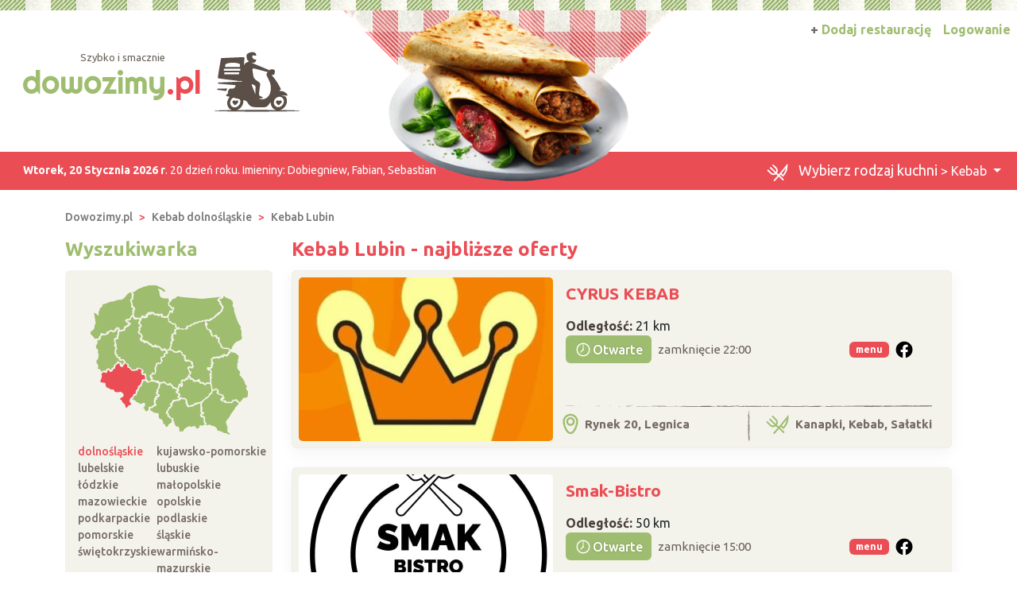

--- FILE ---
content_type: text/html; charset=UTF-8
request_url: https://www.dowozimy.pl/kebab/Lubin
body_size: 9392
content:
<!DOCTYPE html>
<html xmlns="http://www.w3.org/1999/xhtml" lang="pl" xml:lang="pl">
<head>
<meta charset="utf-8"/>
<title>Kebab z dowozem Lubin 🚙 Dowozimy.pl</title>
<meta name="description" content="Najlepsze restauracje oferujące 🍴 kebab z miasta Lubin czekają na Ciebie. Przeczytaj ✅ opinie i wybierz ⭐ kebab z dostawą Lubin ▶️ Dzwoń i zamawiaj!"/>
<meta name="viewport" content="width=device-width, initial-scale=1, shrink-to-fit=no"/>
<meta http-equiv="x-ua-compatible" content="ie=edge"/>
<meta name="keywords" content=""/>
<meta name="verify-v1" content="xxx"/>
<link href="https://cdn.jsdelivr.net/npm/bootstrap@5.3.8/dist/css/bootstrap.min.css" rel="stylesheet" integrity="sha384-sRIl4kxILFvY47J16cr9ZwB07vP4J8+LH7qKQnuqkuIAvNWLzeN8tE5YBujZqJLB" crossorigin="anonymous">	
<link rel="icon" type="image/png" href="https://www.dowozimy.pl/templates/default/img/header/logo.png">
<link rel="stylesheet" href="https://www.dowozimy.pl/templates/default/css/packed.css?e28a912f5a2f0d2c53ca77464b4ff70b2e419844649729a448326b39dc7c5c82"/>
<link rel="preconnect" href="https://fonts.googleapis.com" media="(min-width: 992px)">
<link rel="preconnect" href="https://fonts.gstatic.com" crossorigin>
<link href="https://fonts.googleapis.com/css2?family=Ubuntu:ital,wght@0,300;0,400;0,500;0,700;1,300;1,400;1,500;1,700&display=swap" rel="stylesheet">
<style>
/* latin-ext */
@font-face {
font-family: 'Righteous';
font-style: normal;
font-weight: 400;
font-display: swap;
src: url(https://fonts.gstatic.com/s/righteous/v13/1cXxaUPXBpj2rGoU7C9WhnGFucE.woff2) format('woff2');
unicode-range: U+0100-024F, U+0259, U+1E00-1EFF, U+2020, U+20A0-20AB, U+20AD-20CF, U+2113, U+2C60-2C7F, U+A720-A7FF;
}
/* latin */
@font-face {
font-family: 'Righteous';
font-style: normal;
font-weight: 400;
font-display: swap;
src: url(https://fonts.gstatic.com/s/righteous/v13/1cXxaUPXBpj2rGoU7C9WiHGF.woff2) format('woff2');
unicode-range: U+0000-00FF, U+0131, U+0152-0153, U+02BB-02BC, U+02C6, U+02DA, U+02DC, U+2000-206F, U+2074, U+20AC, U+2122, U+2191, U+2193, U+2212, U+2215, U+FEFF, U+FFFD;
}
</style>
<script src="https://cdn.jsdelivr.net/npm/jquery@3.7.1/dist/jquery.min.js" integrity="sha256-/JqT3SQfawRcv/BIHPThkBvs0OEvtFFmqPF/lYI/Cxo=" crossorigin="anonymous" defer="defer"></script>
<script src="https://cdn.jsdelivr.net/npm/bootstrap@5.3.8/dist/js/bootstrap.bundle.min.js" integrity="sha384-FKyoEForCGlyvwx9Hj09JcYn3nv7wiPVlz7YYwJrWVcXK/BmnVDxM+D2scQbITxI" crossorigin="anonymous" defer="defer"></script>
<link rel="canonical" href="https://www.dowozimy.pl/kebab/Lubin"/>
</head>
<body itemscope="itemscope" itemtype="http://schema.org/WebPage">
<header>
<div class="position-relative top">
<div class="position-absolute w-100 strip"></div>
<div class="container position-relative g-0">
<nav class="navbar navbar-expand-lg navbar-light w-100">
<div class="container-fluid h-100">
<a class="navbar-brand d-flex top-logo" href="https://www.dowozimy.pl/">
<div>
<div class="d-none d-md-block text-end subtitle" style="padding-right:3.5em;">Szybko i smacznie</div>
<span class="p1">dowozimy<span class="p2">.pl</span></span>
</div>
<img src="https://www.dowozimy.pl/templates/default/img/header/logo.png" width="109" height="76" class="ms-3"/>
</a>
<button class="navbar-toggler search" type="button" aria-label="Szukaj" onclick="location.href='#szukaj'">
<span class="navbar-toggler-icon navbar-search-icon"></span>
</button>
<button class="navbar-toggler" type="button" data-bs-toggle="collapse" data-bs-target="#navbarTogglerTarget" aria-controls="navbarTogglerTarget" aria-expanded="false" aria-label="Pokaż nawigację">
<span class="navbar-toggler-icon"></span>
</button>
<div class="collapse navbar-collapse" id="navbarTogglerTarget">
<ul class="navbar-nav ms-xl-auto mt-2 mt-lg-0">
<li class="nav-item dropdown">
<a class="nav-link dropdown-toggle" href="#" id="navbarDropdown" role="button" data-bs-toggle="dropdown" aria-expanded="false">
<img src="https://www.dowozimy.pl/templates/default/img/header/kitchen.svg?b49a593a075b98800833d6e7db493480cb7b6468e335b4ab55bb4d289838f676" width="29" height="24" style="height:22px" class="me-2">
<span class="selected-category-info">Wybierz rodzaj kuchni</span>  &gt; Kebab								</a>
<div class="dropdown-menu" aria-labelledby="navbarDropdown">
<a href="https://www.dowozimy.pl/burgery/Lubin" class="dropdown-item"><span class="icon-burgery"><span class="fill"></span></span> Burgery
</a>
<a href="https://www.dowozimy.pl/chinska/Lubin" class="dropdown-item"><span class="icon-chinska"><span class="fill"></span></span> Chińska
</a>
<a href="https://www.dowozimy.pl/catering-dietetyczny/Lubin" class="dropdown-item"><span class="icon-catering-dietetyczny"><span class="fill"></span></span> Catering dietetyczny
</a>
<a href="https://www.dowozimy.pl/indyjska/Lubin" class="dropdown-item"><span class="icon-indyjska"><span class="fill"></span></span> Indyjska
</a>
<a href="https://www.dowozimy.pl/kanapki/Lubin" class="dropdown-item"><span class="icon-kanapki"><span class="fill"></span></span> Kanapki
</a>
<a href="https://www.dowozimy.pl/kebab/Lubin" class="dropdown-item active"><span class="icon-kebab"><span class="fill"></span></span> Kebab
</a>
<a href="https://www.dowozimy.pl/makarony/Lubin" class="dropdown-item"><span class="icon-makarony"><span class="fill"></span></span> Makarony
</a>
<a href="https://www.dowozimy.pl/nalesniki/Lubin" class="dropdown-item"><span class="icon-nalesniki"><span class="fill"></span></span> Naleśniki
</a>
<a href="https://www.dowozimy.pl/pierogi/Lubin" class="dropdown-item"><span class="icon-pierogi"><span class="fill"></span></span> Pierogi
</a>
<a href="https://www.dowozimy.pl/pizza/Lubin" class="dropdown-item"><span class="icon-pizza"><span class="fill"></span></span> Pizza
</a>
<a href="https://www.dowozimy.pl/polska/Lubin" class="dropdown-item"><span class="icon-polska"><span class="fill"></span></span> Obiady domowe
</a>
<a href="https://www.dowozimy.pl/salatki/Lubin" class="dropdown-item"><span class="icon-salatki"><span class="fill"></span></span> Sałatki
</a>
<a href="https://www.dowozimy.pl/sushi/Lubin" class="dropdown-item"><span class="icon-sushi"><span class="fill"></span></span> Sushi
</a>
<a href="https://www.dowozimy.pl/zupy/Lubin" class="dropdown-item"><span class="icon-zupy"><span class="fill"></span></span> Zupy
</a>
</div>
</li>
<li class="nav-item">
<a class="nav-link btn add-offer" href="https://www.dowozimy.pl/rejestracja.html"><span class="d-none d-lg-inline highlight">+ </span>Dodaj restaurację</a>
</li>
<li class="nav-item">
<a class="nav-link btn login" href="https://www.dowozimy.pl/webmaster/main/logIn">Logowanie</a>
</li>
</ul>
</div>
</div>
</nav>
<div class="bg-image-container">
<div class="bg-image" style="background-image: url(https://www.dowozimy.pl/templates/default/img/header/domain-category/kebab3\.png?beta7)"></div>
</div>
<div class="top-status-date d-none d-xl-block">
<strong>Wtorek, 20 Stycznia 2026 r</strong>. 20 dzień roku. Imieniny:
<span>Dobiegniew, Fabian, Sebastian</span>
</div>
</div>
</div>
</header>
<div class="container-xl">
<nav class="mt-4" aria-label="breadcrumb">
<ol class="breadcrumb" itemprop="breadcrumb" itemscope="itemscope" itemtype="http://schema.org/BreadcrumbList">
<li class="breadcrumb-item" itemprop="itemListElement" itemscope="itemscope" itemtype="http://schema.org/ListItem">
<a href="https://www.dowozimy.pl/" itemprop="item"><span itemprop="name">Dowozimy.pl</span></a>
<meta itemprop="position" content="1"/>
</li>
<li class="breadcrumb-item" itemprop="itemListElement" itemscope="itemscope" itemtype="http://schema.org/ListItem">
<a href="https://www.dowozimy.pl/kebab/dolnoslaskie" itemprop="item"><span itemprop="name">Kebab dolnośląskie</span></a>
<meta itemprop="position" content="2"/>
</li>
<li class="breadcrumb-item" itemprop="itemListElement" itemscope="itemscope" itemtype="http://schema.org/ListItem">
<a href="https://www.dowozimy.pl/kebab/Lubin" itemprop="item"><span itemprop="name">Kebab Lubin</span></a>
<meta itemprop="position" content="3"/>
</li>
</ol>
</nav>	<div class="row flex-row-reverse">
<div class="col-lg-9" role="main"><h1 class="header-one cc-color-2" itemprop="name">Kebab Lubin - najbliższe oferty</h1>
<div class="items">
<script async defer crossorigin="anonymous" src="https://connect.facebook.net/pl_PL/sdk.js#xfbml=1&version=v16.0" nonce="G6KJmGTb"></script>
<link rel="stylesheet" type="text/css" href="https://www.dowozimy.pl/javascript/vendor/fancyapps/ui/dist/fancybox/fancybox.css?cccf165ed1b87949fb74a28d313ba8599b9bfbe56749f68ea40ffc3c97ef4c1a"/>
<script src="https://www.dowozimy.pl/javascript/vendor/fancyapps/ui/dist/fancybox/fancybox.umd.js?862504070144a4b17a0e507cb065e52a8e243d9e3a522e2a1a9774beb5643a6e" defer="defer"></script>
<article class="card mb-4 p-2">
<div class="row g-0">
<div class="col order-2 p-3 pt-md-2 pb-md-0 overflow-auto d-flex flex-column">
<div class="row flex-grow-1">
<div class="col-12 col-lg d-flex flex-column">
<h2>
<a href="https://cyruskebab.dowozimy.pl/" title="CYRUS KEBAB - Legnica">CYRUS KEBAB</a>
</h2>
<div class="pt-2">
<span class="special">Odległość:</span> 21 km
</div>
<div class="d-flex justify-content-end align-items-center">
<div class="open-information flex-grow-1 d-flex align-items-center fs-7">
<span class="d-inline-block badge fs-6 d-flex align-items-center fw-medium  open">
<img src="https://www.dowozimy.pl/templates/default/icons/clock.svg?1c0eec8a08e42404a449f342187cfedfc3efde5273d8f01fb71cd9b6b060eda8" width="24" height="24">
Otwarte									</span>
<span class="ps-2">zamknięcie 22:00</span>
</div>
<span class="badge d-inline-block bg-color-2 me-2 menu-button" role="button" data-menu-photos="https://www.dowozimy.pl/uploads/photos/13/1346c60f.jpeg,https://www.dowozimy.pl/uploads/photos/c0/c0a91035.jpeg,">menu</span>
<span class="rounded-circle flex-shrink-0 fb-button" role="button" data-bs-toggle="collapse" data-bs-target="#collapseExample5684" aria-expanded="false" aria-controls="collapseExample5684"></span>
</div>
<div class="collapse py-2 fb-container" id="collapseExample5684" data-href="https://www.facebook.com/cyruskebab">
<div style="max-width: 500px; height: 500px;"></div>
</div>
<div class="text-center py-2">
<a href="tel:509969117" data-siteId="5684" class="d-xl-none d-inline-flex justify-content-center align-items-center button fw-medium"><img src="https://www.dowozimy.pl/templates/default/icons/phone.svg?7b0fd850bf431240885c60fe6fb1585f6cb5ae496ceadbcd4bef6646bdf553f8" class="icon-inline me-1">Zadzwoń</a>
</div>
</div>
<div class="col-lg-auto d-flex align-items-center justify-content-center">
</div>
</div>
<div class="items-bottom-status">
<div class="w-100"></div>
<div class="row">
<div class="col d-flex align-items-center p-2">
<img src="https://www.dowozimy.pl/templates/default/icons/green/location.svg?3a80ccb94b7039fbb159d18d3baf01e22cafa8a71f450eaafce5d04fefc45b9b" width="20" height="27" class="me-2">
Rynek 20, Legnica
</div>
<div class="col-auto d-flex align-items-center">
<img src="https://www.dowozimy.pl/templates/default/img/separator/vertical-short.png" width="3" height="42"></div>
<div class="col d-flex align-items-center p-2">
<img src="https://www.dowozimy.pl/templates/default/icons/green/kitchen.svg?4da6eed67b440b8813a88659cd98adbf6c8498adcf434293e008dd6e628d7294" width="29" height="24" class="me-2">
Kanapki, Kebab, Sałatki						</div>
</div>
</div>
</div>
<div class="col-12 col-md-auto order-1 items-image-box">
<a href="https://cyruskebab.dowozimy.pl/" title="CYRUS KEBAB" class="card-img d-block overflow-hidden">
<img alt="CYRUS KEBAB Legnica" src="https://www.dowozimy.pl/uploads/photos/sxtd0a6edb0/cyrus-kebab-legnica.jpeg" width="320" height="206" class="img-fluid" />
</a>
</div>
</div>
</article>
<article class="card mb-4 p-2">
<div class="row g-0">
<div class="col order-2 p-3 pt-md-2 pb-md-0 overflow-auto d-flex flex-column">
<div class="row flex-grow-1">
<div class="col-12 col-lg d-flex flex-column">
<h2>
<a href="https://smak-bistro.dowozimy.pl/" title="Smak-Bistro - Rawicz">Smak-Bistro</a>
</h2>
<div class="pt-2">
<span class="special">Odległość:</span> 50 km
</div>
<div class="d-flex justify-content-end align-items-center">
<div class="open-information flex-grow-1 d-flex align-items-center fs-7">
<span class="d-inline-block badge fs-6 d-flex align-items-center fw-medium  open">
<img src="https://www.dowozimy.pl/templates/default/icons/clock.svg?1c0eec8a08e42404a449f342187cfedfc3efde5273d8f01fb71cd9b6b060eda8" width="24" height="24">
Otwarte									</span>
<span class="ps-2">zamknięcie 15:00</span>
</div>
<span class="badge d-inline-block bg-color-2 me-2 menu-button" role="button" data-menu-photos="https://www.dowozimy.pl/uploads/photos/a7/a7245e4b.jpeg,https://www.dowozimy.pl/uploads/photos/72/72012b5c.jpeg,">menu</span>
<span class="rounded-circle flex-shrink-0 fb-button" role="button" data-bs-toggle="collapse" data-bs-target="#collapseExample5066" aria-expanded="false" aria-controls="collapseExample5066"></span>
</div>
<div class="collapse py-2 fb-container" id="collapseExample5066" data-href="https://www.facebook.com/SMAK.BISTRO">
<div style="max-width: 500px; height: 500px;"></div>
</div>
<div class="text-center py-2">
<a href="tel:605902203" data-siteId="5066" class="d-xl-none d-inline-flex justify-content-center align-items-center button fw-medium"><img src="https://www.dowozimy.pl/templates/default/icons/phone.svg?7b0fd850bf431240885c60fe6fb1585f6cb5ae496ceadbcd4bef6646bdf553f8" class="icon-inline me-1">Zadzwoń</a>
</div>
</div>
<div class="col-lg-auto d-flex align-items-center justify-content-center">
</div>
</div>
<div class="items-bottom-status">
<div class="w-100"></div>
<div class="row">
<div class="col d-flex align-items-center p-2">
<img src="https://www.dowozimy.pl/templates/default/icons/green/location.svg?3a80ccb94b7039fbb159d18d3baf01e22cafa8a71f450eaafce5d04fefc45b9b" width="20" height="27" class="me-2">
Adama Przyjmy Przyjemskiego 35, Rawicz
</div>
<div class="col-auto d-flex align-items-center">
<img src="https://www.dowozimy.pl/templates/default/img/separator/vertical-short.png" width="3" height="42"></div>
<div class="col d-flex align-items-center p-2">
<img src="https://www.dowozimy.pl/templates/default/icons/green/kitchen.svg?4da6eed67b440b8813a88659cd98adbf6c8498adcf434293e008dd6e628d7294" width="29" height="24" class="me-2">
Pierogi, Makarony, Kebab, Obiady domowe, Zupy						</div>
</div>
</div>
</div>
<div class="col-12 col-md-auto order-1 items-image-box">
<a href="https://smak-bistro.dowozimy.pl/" title="Smak-Bistro" class="card-img d-block overflow-hidden">
<img alt="Smak-Bistro Rawicz" src="https://www.dowozimy.pl/uploads/photos/sxt95a7b3f4/smak-bistro-rawicz.jpeg" width="320" height="206" class="img-fluid"  loading="lazy"/>
</a>
</div>
</div>
</article>
<article class="card mb-4 p-2">
<div class="row g-0">
<div class="col order-2 p-3 pt-md-2 pb-md-0 overflow-auto d-flex flex-column">
<div class="row flex-grow-1">
<div class="col-12 col-lg d-flex flex-column">
<h2>
<a href="https://konkretpizza.dowozimy.pl/" title="Konkretna Pizza - Szprotawa">Konkretna Pizza</a>
</h2>
<div class="pt-2">
<span class="special">Odległość:</span> 51 km
</div>
<div class="d-flex justify-content-end align-items-center">
<div class="open-information flex-grow-1 d-flex align-items-center fs-7">
<span class="d-inline-block badge fs-6 d-flex align-items-center fw-medium  open">
<img src="https://www.dowozimy.pl/templates/default/icons/clock.svg?1c0eec8a08e42404a449f342187cfedfc3efde5273d8f01fb71cd9b6b060eda8" width="24" height="24">
Otwarte									</span>
<span class="ps-2">zamknięcie 22:00</span>
</div>
<span class="badge d-inline-block bg-color-2 me-2 menu-button" role="button" data-menu-photos="https://www.dowozimy.pl/uploads/photos/b3/b3380bb4.jpeg,https://www.dowozimy.pl/uploads/photos/f9/f9b8e564.jpeg,https://www.dowozimy.pl/uploads/photos/ab/ab24435e.jpeg,https://www.dowozimy.pl/uploads/photos/b3/b365b5d0.jpeg,https://www.dowozimy.pl/uploads/photos/78/78fa3b1c.jpeg,https://www.dowozimy.pl/uploads/photos/c4/c4ce47a2.jpeg,https://www.dowozimy.pl/uploads/photos/6a/6ac2d4ab.jpeg,https://www.dowozimy.pl/uploads/photos/85/85bb6fda.jpeg,https://www.dowozimy.pl/uploads/photos/9b/9beae62c.jpeg,https://www.dowozimy.pl/uploads/photos/da/da9c637f.jpeg,https://www.dowozimy.pl/uploads/photos/96/9694aec6.jpeg,https://www.dowozimy.pl/uploads/photos/ae/aeef2412.jpeg,https://www.dowozimy.pl/uploads/photos/81/8113815f.jpeg,">menu</span>
<span class="rounded-circle flex-shrink-0 fb-button" role="button" data-bs-toggle="collapse" data-bs-target="#collapseExample5768" aria-expanded="false" aria-controls="collapseExample5768"></span>
</div>
<div class="collapse py-2 fb-container" id="collapseExample5768" data-href="https://www.facebook.com/konkretpizza">
<div style="max-width: 500px; height: 500px;"></div>
</div>
<div class="text-center py-2">
<a href="tel:571872682" data-siteId="5768" class="d-xl-none d-inline-flex justify-content-center align-items-center button fw-medium"><img src="https://www.dowozimy.pl/templates/default/icons/phone.svg?7b0fd850bf431240885c60fe6fb1585f6cb5ae496ceadbcd4bef6646bdf553f8" class="icon-inline me-1">Zadzwoń</a>
</div>
</div>
<div class="col-lg-auto d-flex align-items-center justify-content-center">
</div>
</div>
<div class="items-bottom-status">
<div class="w-100"></div>
<div class="row">
<div class="col d-flex align-items-center p-2">
<img src="https://www.dowozimy.pl/templates/default/icons/green/location.svg?3a80ccb94b7039fbb159d18d3baf01e22cafa8a71f450eaafce5d04fefc45b9b" width="20" height="27" class="me-2">
Kopernika 10, Szprotawa
</div>
<div class="col-auto d-flex align-items-center">
<img src="https://www.dowozimy.pl/templates/default/img/separator/vertical-short.png" width="3" height="42"></div>
<div class="col d-flex align-items-center p-2">
<img src="https://www.dowozimy.pl/templates/default/icons/green/kitchen.svg?4da6eed67b440b8813a88659cd98adbf6c8498adcf434293e008dd6e628d7294" width="29" height="24" class="me-2">
Kanapki, Kebab, Pizza, Sałatki						</div>
</div>
</div>
</div>
<div class="col-12 col-md-auto order-1 items-image-box">
<a href="https://konkretpizza.dowozimy.pl/" title="Konkretna Pizza" class="card-img d-block overflow-hidden">
<img alt="Konkretna Pizza Szprotawa" src="https://www.dowozimy.pl/uploads/photos/sxtfdd121eb/konkretna-pizza-szprotawa.jpeg" width="320" height="206" class="img-fluid"  loading="lazy"/>
</a>
</div>
</div>
</article>
<article class="card mb-4 p-2">
<div class="row g-0">
<div class="col order-2 p-3 pt-md-2 pb-md-0 overflow-auto d-flex flex-column">
<div class="row flex-grow-1">
<div class="col-12 col-lg d-flex flex-column">
<h2>
<a href="https://pizzeria-restauracja-mafia.dowozimy.pl/" title="Pizzeria Restauracja MAFIA Leszno - Leszno">Pizzeria Restauracja MAFIA Leszno</a>
</h2>
<div class="pt-2">
<span class="special">Odległość:</span> 55 km
</div>
<div class="d-flex justify-content-end align-items-center">
<div class="open-information flex-grow-1 d-flex align-items-center fs-7">
<span class="d-inline-block badge fs-6 d-flex align-items-center fw-medium  open">
<img src="https://www.dowozimy.pl/templates/default/icons/clock.svg?1c0eec8a08e42404a449f342187cfedfc3efde5273d8f01fb71cd9b6b060eda8" width="24" height="24">
Otwarte									</span>
<span class="ps-2">zamknięcie 22:00</span>
</div>
<span class="rounded-circle flex-shrink-0 fb-button" role="button" data-bs-toggle="collapse" data-bs-target="#collapseExample4435" aria-expanded="false" aria-controls="collapseExample4435"></span>
</div>
<div class="collapse py-2 fb-container" id="collapseExample4435" data-href="https://www.facebook.com/Pizzeria-Restauracja-MAFIA-Leszno-919671768068893">
<div style="max-width: 500px; height: 500px;"></div>
</div>
<div class="text-center py-2">
<a href="tel:603781781" data-siteId="4435" class="d-xl-none d-inline-flex justify-content-center align-items-center button fw-medium"><img src="https://www.dowozimy.pl/templates/default/icons/phone.svg?7b0fd850bf431240885c60fe6fb1585f6cb5ae496ceadbcd4bef6646bdf553f8" class="icon-inline me-1">Zadzwoń</a>
</div>
</div>
<div class="col-lg-auto d-flex align-items-center justify-content-center">
</div>
</div>
<div class="items-bottom-status">
<div class="w-100"></div>
<div class="row">
<div class="col d-flex align-items-center p-2">
<img src="https://www.dowozimy.pl/templates/default/icons/green/location.svg?3a80ccb94b7039fbb159d18d3baf01e22cafa8a71f450eaafce5d04fefc45b9b" width="20" height="27" class="me-2">
ul. Jagiełły 8 A, Leszno
</div>
<div class="col-auto d-flex align-items-center">
<img src="https://www.dowozimy.pl/templates/default/img/separator/vertical-short.png" width="3" height="42"></div>
<div class="col d-flex align-items-center p-2">
<img src="https://www.dowozimy.pl/templates/default/icons/green/kitchen.svg?4da6eed67b440b8813a88659cd98adbf6c8498adcf434293e008dd6e628d7294" width="29" height="24" class="me-2">
Makarony, Kebab, Burgery, Pizza, Sałatki, Zupy						</div>
</div>
</div>
</div>
<div class="col-12 col-md-auto order-1 items-image-box">
<a href="https://pizzeria-restauracja-mafia.dowozimy.pl/" title="Pizzeria Restauracja MAFIA Leszno" class="card-img d-block overflow-hidden">
<img alt="Pizzeria Restauracja MAFIA Leszno Leszno" src="https://www.dowozimy.pl/uploads/photos/sxt9f8fe4a9/pizzeria-restauracja-mafia-leszno-leszno.jpeg" width="320" height="206" class="img-fluid"  loading="lazy"/>
</a>
</div>
</div>
</article>
<article class="card mb-4 p-2">
<div class="row g-0">
<div class="col order-2 p-3 pt-md-2 pb-md-0 overflow-auto d-flex flex-column">
<div class="row flex-grow-1">
<div class="col-12 col-lg d-flex flex-column">
<h2>
<a href="https://doner-kebab.dowozimy.pl/" title="Doner Kebab Cieplice - Jelenia Góra">Doner Kebab Cieplice</a>
</h2>
<div class="pt-2">
<span class="special">Odległość:</span> 65 km
</div>
<div class="d-flex justify-content-end align-items-center">
<div class="open-information flex-grow-1 d-flex align-items-center fs-7">
<span class="d-inline-block badge fs-6 d-flex align-items-center fw-medium  open">
<img src="https://www.dowozimy.pl/templates/default/icons/clock.svg?1c0eec8a08e42404a449f342187cfedfc3efde5273d8f01fb71cd9b6b060eda8" width="24" height="24">
Otwarte									</span>
<span class="ps-2">zamknięcie 19:00</span>
</div>
<span class="rounded-circle flex-shrink-0 fb-button" role="button" data-bs-toggle="collapse" data-bs-target="#collapseExample314" aria-expanded="false" aria-controls="collapseExample314"></span>
</div>
<div class="collapse py-2 fb-container" id="collapseExample314" data-href="https://www.facebook.com/DonerKebabCieplice">
<div style="max-width: 500px; height: 500px;"></div>
</div>
<div class="text-center py-2">
<a href="tel:537777020" data-siteId="314" class="d-xl-none d-inline-flex justify-content-center align-items-center button fw-medium"><img src="https://www.dowozimy.pl/templates/default/icons/phone.svg?7b0fd850bf431240885c60fe6fb1585f6cb5ae496ceadbcd4bef6646bdf553f8" class="icon-inline me-1">Zadzwoń</a>
</div>
</div>
<div class="col-lg-auto d-flex align-items-center justify-content-center">
</div>
</div>
<div class="items-bottom-status">
<div class="w-100"></div>
<div class="row">
<div class="col d-flex align-items-center p-2">
<img src="https://www.dowozimy.pl/templates/default/icons/green/location.svg?3a80ccb94b7039fbb159d18d3baf01e22cafa8a71f450eaafce5d04fefc45b9b" width="20" height="27" class="me-2">
ul. Plac Piastowski 19, Jelenia Góra
</div>
<div class="col-auto d-flex align-items-center">
<img src="https://www.dowozimy.pl/templates/default/img/separator/vertical-short.png" width="3" height="42"></div>
<div class="col d-flex align-items-center p-2">
<img src="https://www.dowozimy.pl/templates/default/icons/green/kitchen.svg?4da6eed67b440b8813a88659cd98adbf6c8498adcf434293e008dd6e628d7294" width="29" height="24" class="me-2">
Kebab						</div>
</div>
</div>
</div>
<div class="col-12 col-md-auto order-1 items-image-box">
<a href="https://doner-kebab.dowozimy.pl/" title="Doner Kebab Cieplice" class="card-img d-block overflow-hidden">
<img alt="Doner Kebab Cieplice Jelenia Góra" src="https://www.dowozimy.pl/uploads/photos/sxt7b74150d/doner-kebab-cieplice-jelenia-gora.jpeg" width="320" height="206" class="img-fluid"  loading="lazy"/>
</a>
</div>
</div>
</article>
</div>
<section class="mt-4 rounded p-3 text-center town-near-towns">
<h3>Zobacz również kebab  z okolicy</h3>
<nav class="nav nav-pills justify-content-center">
<a href="/kebab/Legnica" title="Kebab Legnica" class="nav-link">Legnica</a>
<a href="/kebab/Rawicz" title="Kebab Rawicz" class="nav-link">Rawicz</a>
<a href="/kebab/Szprotawa" title="Kebab Szprotawa" class="nav-link">Szprotawa</a>
<a href="/kebab/Leszno" title="Kebab Leszno" class="nav-link">Leszno</a>
<a href="/kebab/Jelenia-Gora" title="Kebab Jelenia Góra" class="nav-link">Jelenia Góra</a>
</nav>
</section>
</div>
<aside class="col-lg-3 left-panel">
<section class="rounded-5 searcher-box" role="search">
<h3 class="header-one cc-color-1">Wyszukiwarka</h3>
<div class="card" id="szukaj">
<div class="card-body">
<nav class="row provinces" id="provinces">
<div class="col-md-4 col-lg-12">
<div class="ratio ratio-1x1 mx-auto">
<img class="map-placeholder" src="/templates/default/img/mapa.svg?c3a1616c831a32c7849403390de3e7caf3cf773042f66a07f449b4daf48d4cf9" width="198" height="188" alt="Mapa weselna" loading="lazy"></div>
</div>
<div class="col-md-8 col-lg-12 py-2">
<div class="d-grid">
<a href="https://www.dowozimy.pl/kebab/dolnoslaskie" title="Kebab dolnośląskie" class=" active">dolnośląskie</a>
<a href="https://www.dowozimy.pl/kebab/kujawsko-pomorskie" title="Kebab kujawsko-pomorskie" class="">kujawsko-pomorskie</a>
<a href="https://www.dowozimy.pl/kebab/lubelskie" title="Kebab lubelskie" class="">lubelskie</a>
<a href="https://www.dowozimy.pl/kebab/lubuskie" title="Kebab lubuskie" class="">lubuskie</a>
<a href="https://www.dowozimy.pl/kebab/lodzkie" title="Kebab łódzkie" class="">łódzkie</a>
<a href="https://www.dowozimy.pl/kebab/malopolskie" title="Kebab małopolskie" class="">małopolskie</a>
<a href="https://www.dowozimy.pl/kebab/mazowieckie" title="Kebab mazowieckie" class="">mazowieckie</a>
<a href="https://www.dowozimy.pl/kebab/opolskie" title="Kebab opolskie" class="">opolskie</a>
<a href="https://www.dowozimy.pl/kebab/podkarpackie" title="Kebab podkarpackie" class="">podkarpackie</a>
<a href="https://www.dowozimy.pl/kebab/podlaskie" title="Kebab podlaskie" class="">podlaskie</a>
<a href="https://www.dowozimy.pl/kebab/pomorskie" title="Kebab pomorskie" class="">pomorskie</a>
<a href="https://www.dowozimy.pl/kebab/slaskie" title="Kebab śląskie" class="">śląskie</a>
<a href="https://www.dowozimy.pl/kebab/swietokrzyskie" title="Kebab świętokrzyskie" class="">świętokrzyskie</a>
<a href="https://www.dowozimy.pl/kebab/warminsko-mazurskie" title="Kebab warmińsko-mazurskie" class="">warmińsko-mazurskie</a>
<a href="https://www.dowozimy.pl/kebab/wielkopolskie" title="Kebab wielkopolskie" class="">wielkopolskie</a>
<a href="https://www.dowozimy.pl/kebab/zachodniopomorskie" title="Kebab zachodniopomorskie" class="">zachodniopomorskie</a>
</div>
</div>
</nav>
<form action="https://www.dowozimy.pl/szukaj/" method="get" id="searchForm" class="mt-1 text-center">
<input type="hidden" name="domainCategoryId" value="6"/>
<input type="hidden" name="provinceId""/>
<div class="mb-2">
<input type="text" name="where" placeholder="Miejscowość" aria-label="Miejscowość" value="Lubin" class="form-control"/>
</div>
<div class="mb-2">
<input type="text" name="phrase" placeholder="Szukana fraza" aria-label="Szukana fraza"  class="form-control"/>
</div>
<input type="submit" value="Szukaj"/>
</form>
</div>
</div>
</section>
<div class="row">
<section class="col-md-6 col-lg-12 mt-4">
<h3 class="header-one fs-5"><a href="/Lubin">Jedzenie z dowozem Lubin</a></h3>
<nav class="nav flex-column town-related-categories">
<h4 class="nav-item m-0 d-flex">
<a href="/zupy/Lubin" class="flex-grow-1 d-flex">
<span class="icon-zupy"></span> Zupy Lubin
</a>
<span class="offers-count">8</span>
</h4>
<h4 class="nav-item m-0 d-flex">
<a href="/pizza/Lubin" class="flex-grow-1 d-flex">
<span class="icon-pizza"></span> Pizza Lubin
</a>
<span class="offers-count">6</span>
</h4>
<h4 class="nav-item m-0 d-flex">
<a href="/salatki/Lubin" class="flex-grow-1 d-flex">
<span class="icon-salatki"></span> Sałatki Lubin
</a>
<span class="offers-count">6</span>
</h4>
<h4 class="nav-item m-0 d-flex">
<a href="/makarony/Lubin" class="flex-grow-1 d-flex">
<span class="icon-makarony"></span> Makarony Lubin
</a>
<span class="offers-count">5</span>
</h4>
<h4 class="nav-item m-0 d-flex">
<a href="/polska/Lubin" class="flex-grow-1 d-flex">
<span class="icon-polska"></span> Obiady domowe Lubin
</a>
<span class="offers-count">5</span>
</h4>
<h4 class="nav-item m-0 d-flex">
<a href="/sushi/Lubin" class="flex-grow-1 d-flex">
<span class="icon-sushi"></span> Sushi Lubin
</a>
<span class="offers-count">3</span>
</h4>
<h4 class="nav-item m-0 d-flex">
<a href="/burgery/Lubin" class="flex-grow-1 d-flex">
<span class="icon-burgery"></span> Burgery Lubin
</a>
<span class="offers-count">1</span>
</h4>
<h4 class="nav-item m-0 d-flex">
<a href="/kanapki/Lubin" class="flex-grow-1 d-flex">
<span class="icon-kanapki"></span> Kanapki Lubin
</a>
<span class="offers-count">1</span>
</h4>
<h4 class="nav-item m-0 d-flex">
<a href="/pierogi/Lubin" class="flex-grow-1 d-flex">
<span class="icon-pierogi"></span> Pierogi Lubin
</a>
<span class="offers-count">1</span>
</h4>
</nav>
</section>
<aside class="col-md-6 col-lg-12 right-panel">
<section class="mt-4">
<h3 class="header-one cc-color-1">Zareklamuj się</h3>
<div class="card text-white add-offer-side-banner">
<img src="https://www.dowozimy.pl/templates/default/img/add-offer-side/bg.jpg" width="311" height="207" class="card-img-top" alt="Zareklamuj" loading="lazy"/>
<div class="card-img-overlay d-flex flex-column">
<p>
Masz
restaurację, która oferuje
<b class="highlight">jedzenie z dowozem</b>?
Zapraszamy do współpracy!
</p>
<div class="text-center mt-auto">
<a href="/rejestracja.html" class="button">+ Dodaj restaurację</a>
</div>
</div>
</div>
</section>
</aside>
</div>
</aside>
</div></div>
<section class="container mt-4">
<div class="row category-faq">
<div class="col-lg-3 pe-lg-0">
<h2 class="m-0 p-4 h-100 title ">Często zadawane pytania dotyczące restauracji w mieście Lubin</h2>
</div>
<div class="col-lg-9 ps-lg-0 accordion" id="faq-accordion" itemscope="itemscope" itemtype="https://schema.org/FAQPage">
<div class="accordion-item" itemprop="mainEntity" itemscope="itemscope" itemtype="https://schema.org/Question">
<h3 class="accordion-header" id="faq-accordion-question1-header">
<button class="accordion-button collapsed" type="button" data-bs-toggle="collapse" data-bs-target="#faq-accordion-question1-answer" aria-expanded="false" aria-controls="faq-accordion-question1-answer" itemprop="name">
📌 Ile restauracji oferujących jedzenie na dowóz z miejscowości Lubin znajdę u was?
</button>
</h3>
<div id="faq-accordion-question1-answer" class="accordion-collapse collapse" aria-labelledby="faq-accordion-question1-header" data-bs-parent="#faq-accordion" itemprop="acceptedAnswer" itemscope="itemscope" itemtype="https://schema.org/Answer">
<div class="accordion-body" itemprop="text">
Lubin to miasto, w którym znajdziesz 0 restauracji oferujących jedzenie z dowozem. Znajdziesz tutaj także 5 restauracji oferujących jedzenie na dowóz, znajdujących się w najbliższej okolicy, które chętnie które oferują jedzenie z dostawą do domu.
</div>
</div>
</div>
<div class="accordion-item" itemprop="mainEntity" itemscope="itemscope" itemtype="https://schema.org/Question">
<h3 class="accordion-header" id="faq-accordion-question2-header">
<button class="accordion-button collapsed" type="button" data-bs-toggle="collapse" data-bs-target="#faq-accordion-question2-answer" aria-expanded="false" aria-controls="faq-accordion-question2-answer" itemprop="name">
📌 Co jeśli nie znalazłem u Państwa na stronie dowozimy.pl restauracji oferującej jedzenie z dowozem z mojego miasta?
</button>
</h3>
<div id="faq-accordion-question2-answer" class="accordion-collapse collapse" aria-labelledby="faq-accordion-question2-header" data-bs-parent="#faq-accordion" itemprop="acceptedAnswer" itemscope="itemscope" itemtype="https://schema.org/Answer">
<div class="accordion-body" itemprop="text">
Może się tak zdarzyć, że wchodząc na pewną miejscowość np. Lubin nie znajdujesz restauracji oferującej jedzenie z dowozem, która pochodzi z tej miejscowości. Znajdziesz jednak tam restauracje, które pochodzą z okolicznych miejscowości Zapoznaj się z ich ofertą i zadzwoń pytając czy dowożą jedzenie do Twojej okolicy. Pod każdą restauracją podana jest odległość od miasta, które cię interesuje.
</div>
</div>
</div>
<div class="accordion-item" itemprop="mainEntity" itemscope="itemscope" itemtype="https://schema.org/Question">
<h3 class="accordion-header" id="faq-accordion-question3-header">
<button class="accordion-button collapsed" type="button" data-bs-toggle="collapse" data-bs-target="#faq-accordion-question3-answer" aria-expanded="false" aria-controls="faq-accordion-question3-answer" itemprop="name">
📌 Jakie kebaby lubią jeść mieszkańcy miasta Lubin?
</button>
</h3>
<div id="faq-accordion-question3-answer" class="accordion-collapse collapse" aria-labelledby="faq-accordion-question3-header" data-bs-parent="#faq-accordion" itemprop="acceptedAnswer" itemscope="itemscope" itemtype="https://schema.org/Answer">
<div class="accordion-body" itemprop="text">
🥙 Pita z kurczakiem - mieszkańcy Lubina uwielbiają tradycyjne kebaby z grillowanym kurczakiem, które podawane są w chrupiącym chlebie pita. Kombinacja soczystego mięsa z warzywami i ulubionymi sosami jest zawsze hitem. 🐔🥙<br />
<br />
🌯 <a href="/kebab">Kebab</a> wołowy - kolejną popularną opcją jest kebab z wołowiną. Mieszkańcy Lubina cenią sobie intensywny smak tego rodzaju mięsa, które jest grillowane i podawane z pysznymi dodatkami. 🐮🌯<br />
<br />
🥩 Shawarma - to smaczna potrawa, która również cieszy się dużą popularnością w Lubinie. Shawarma składa się z kawałków mięsa (często kurczaka lub wołowiny), które są marynowane w aromatycznych przyprawach i zapiekane na pionowym rożnie. 🥩🥙<br />
<br />
🥗 Vegekebab - dla mieszkańców Lubina, którzy preferują dietę opartą na roślinach, vegekebab jest idealnym wyborem. W tym daniu mięso jest zastąpione smażonymi warzywami i podawane z ulubionymi sosami, tworząc zdrową i smaczną alternatywę. 🥦🌽🥕🥙<br />
<br />
🍟 Kebab z frytkami - mieszkańcy Lubina często dodają frytki do swojego kebaba, tworząc smaczne połączenie mięsa, warzyw i chrupiących frytek. Ta kombinacja jest prawdziwym przysmakiem dla miłośników fast foodów. 🍟🥙<br />
<br />
🌶️ Pikantny kebab - dla osób lubiących ostre potrawy, pikantny kebab jest doskonałym wyborem. Mieszkańcy Lubina uwielbiają dodawać ostre przyprawy i sosy, aby dodać potrawie dodatkowego smaku i pikantności. 🌶️🥙<br />
<br />
🥦🧆 Kebab z falafelem - mieszkańcy Lubina często sięgają po kebaba z falafelem, w którym soczyste i chrupiące kuleczki z ciecierzycy są głównym składnikiem. Podawane są one z warzywami i ulubionymi sosami, tworząc zdrową i smaczną opcję dla wegetarian i wegan.
</div>
</div>
</div>
<div class="accordion-item" itemprop="mainEntity" itemscope="itemscope" itemtype="https://schema.org/Question">
<h3 class="accordion-header" id="faq-accordion-question4-header">
<button class="accordion-button collapsed" type="button" data-bs-toggle="collapse" data-bs-target="#faq-accordion-question4-answer" aria-expanded="false" aria-controls="faq-accordion-question4-answer" itemprop="name">
📌 Dlaczego kebaby z dowozem w miejscowości Lubin cieszą się tak dużą popularnością?
</button>
</h3>
<div id="faq-accordion-question4-answer" class="accordion-collapse collapse" aria-labelledby="faq-accordion-question4-header" data-bs-parent="#faq-accordion" itemprop="acceptedAnswer" itemscope="itemscope" itemtype="https://schema.org/Answer">
<div class="accordion-body" itemprop="text">
🌯📦 Dlaczego <strong><a href="">kebaby z dowozem</a></strong> w miejscowości Lubin cieszą się tak dużą popularnością? 🏠🚗<br />
<br />
🥙 Coraz więcej osób decyduje się na skorzystanie z usług lokali gastronomicznych oferujących <strong><a href="">kebaby z dostawą</a></strong>. Wielu mieszkańców Lubina docenia wygodę i wygodne podejście do zamawiania ulubionych dań na dowóz do domu. Ale co sprawia, że kebaby z dostawą zyskują taką ogromną popularność?<br />
<br />
🛵 Przede wszystkim, kebaby z dowozem zapewniają wyjątkową Bequemlichkeit (wygodę) dla klientów. Nie muszą oni wychodzić z domu, aby delektować się swoim ulubionym daniem. Wystarczy kilka kliknięć lub telefon do restauracji, a smaczne jedzenie zostaje dostarczone prosto pod drzwi.<br />
<br />
🔥 Kolejną zaletą kebabów z dostawą jest ich świeżość i terminowość dostaw. Restauracje, które oferują dowóz, zawsze starają się zagwarantować, że jedzenie dotrze do klienta w najlepszym możliwym stanie. Szybkie dostawy są kluczowe, aby uniknąć obaw o zmarnowany posiłek.<br />
<br />
💵 Warto również wspomnieć o ekonomicznym aspekcie zamawiania kebabów z dowozem. Wiele restauracji oferuje korzystne promocje i rabaty na zamówienia z dostawą. Dzięki temu można nie tylko delektować się smacznym jedzeniem, ale również oszczędzić nieco pieniędzy.<br />
<br />
🤩 Nie da się zapomnieć o różnorodności menu, jaką oferują kebaby z dostawą. Klienci mają ogromny wybór różnych rodzajów mięs, sosów i dodatków, które mogą dostosować do swoich indywidualnych preferencji smakowych. To pozwala na zaspokojenie różnorodnych gustów i upodobań kulinarystycznych.<br />
<br />
🎉 W końcu, zamawianie kebabów z dostawą do domu może być świetnym pomysłem na urozmaicenie wieczoru i spotkanie ze znajomymi. Czy to podczas oglądania meczu piłki nożnej, czy imprezy urodzinowej, kebaby z dowozem są zawsze udanym i smacznym dodatkiem.<br />
<br />
W związku z powyższym, nie jest trudno zrozumieć, dlaczego kebaby z dostawą cieszą się tak dużą popularnością w miejscowości Lubin. Wygoda, świeżość, dobre ceny, różnorodność menu i możliwość stworzenia niezapomnianych wspomnień z przyjaciółmi to tylko niektóre zalety, które przyciągają klientów do tego rodzaju usług gastronomicznych. 🌯🚗🏠
</div>
</div>
</div>
</div>
</div>
</section>
<div class="container mt-4">
<div class="category-comments-status">
<div class="text-center category-description" itemprop="description">Najlepsze restauracje oferujące 🍴 kebab z miasta Lubin czekają na Ciebie. Przeczytaj ✅ opinie i wybierz ⭐ kebab z dostawą Lubin ▶️ Dzwoń i zamawiaj!</div>
</div>
</div>
<script src="https://www.dowozimy.pl/javascript/core/pack.js?9fa93a33120da93e983ef1c67c9bad8ea672eeea40e63e679b3ab990b7c77ee8" defer="defer"></script>
<footer class="mt-4 main">
<div class="container">
<div class="row text-left">
<div class="col">
<div class="my-4 footer-popular-towns">
<h3 class="header-one">Najlepsze kebab - popularne miasta</h3>
<div class="nav nav-pills justify-content-center">
<a href="/kebab/Warszawa" class="nav-link" title="Kebab Warszawa">Warszawa</a>
<a href="/kebab/Krakow" class="nav-link" title="Kebab Kraków">Kraków</a>
<a href="/kebab/Wroclaw" class="nav-link" title="Kebab Wrocław">Wrocław</a>
<a href="/kebab/Poznan" class="nav-link" title="Kebab Poznań">Poznań</a>
<a href="/kebab/Gdansk" class="nav-link" title="Kebab Gdańsk">Gdańsk</a>
<a href="/kebab/Lublin" class="nav-link" title="Kebab Lublin">Lublin</a>
<a href="/kebab/Bialystok" class="nav-link" title="Kebab Białystok">Białystok</a>
<a href="/kebab/Szczecin" class="nav-link" title="Kebab Szczecin">Szczecin</a>
<a href="/kebab/Katowice" class="nav-link" title="Kebab Katowice">Katowice</a>
<a href="/kebab/Lodz" class="nav-link" title="Kebab Łódź">Łódź</a>
<a href="/kebab/Rzeszow" class="nav-link" title="Kebab Rzeszów">Rzeszów</a>
<a href="/kebab/Gdynia" class="nav-link" title="Kebab Gdynia">Gdynia</a>
<a href="/kebab/Bydgoszcz" class="nav-link" title="Kebab Bydgoszcz">Bydgoszcz</a>
<a href="/kebab/Czestochowa" class="nav-link" title="Kebab Częstochowa">Częstochowa</a>
<a href="/kebab/Kielce" class="nav-link" title="Kebab Kielce">Kielce</a>
<a href="/kebab/Torun" class="nav-link" title="Kebab Toruń">Toruń</a>
<a href="/kebab/Bielsko-Biala" class="nav-link" title="Kebab Bielsko-Biała">Bielsko-Biała</a>
<a href="/kebab/Tarnow" class="nav-link" title="Kebab Tarnów">Tarnów</a>
<a href="/kebab/Gliwice" class="nav-link" title="Kebab Gliwice">Gliwice</a>
<a href="/kebab/Olsztyn" class="nav-link" title="Kebab Olsztyn">Olsztyn</a>
<a href="/kebab/Sosnowiec" class="nav-link" title="Kebab Sosnowiec">Sosnowiec</a>
<a href="/kebab/Radom" class="nav-link" title="Kebab Radom">Radom</a>
<a href="/kebab/Zielona-Gora" class="nav-link" title="Kebab Zielona Góra">Zielona Góra</a>
<a href="/kebab/Piaseczno" class="nav-link" title="Kebab Piaseczno">Piaseczno</a>
<a href="/kebab/Rybnik" class="nav-link" title="Kebab Rybnik">Rybnik</a>
</div>
</div>
<div class="my-4 footer-popular-towns">
</div>
</div>
</div>
</div>
<div class="footer-bottom">
<div class="container">
<div class="row align-items-center">
<div class="col-lg-7 py-4">
<nav class="nav justify-content-center footer-menu">
<a href="https://www.dowozimy.pl/polityka-prywatnosci.html" class="nav-link">Polityka prywatności</a>
<a href="https://www.dowozimy.pl/regulamin.html" class="nav-link">Regulamin</a>
<a href="https://www.dowozimy.pl/reklama.html" class="nav-link">Kontakt</a>
<a href="https://www.dowozimy.pl/pomoc.html" class="nav-link">Jak dodać reklamę?</a>
<a href="https://www.dowozimy.pl/przepisy" class="nav-link">Przepisy kulinarne</a>
</nav>
</div>
<div class="col-lg-5 py-3 copyrights">
Copyright <span lang="en">&#169; <b>allCreative</b> all rights reserved</span><br/>
Generated in 0.085 Queries: 23 Online: 63 F: 3455				</div>
</div>
</div>
</div>
</footer>
</body></html>

--- FILE ---
content_type: application/javascript
request_url: https://www.dowozimy.pl/javascript/core/pack.js?9fa93a33120da93e983ef1c67c9bad8ea672eeea40e63e679b3ab990b7c77ee8
body_size: 5069
content:
Object.extend = function (destination, source, overwrite) {
	for (var property in source) {
		if (destination[property] == undefined || overwrite) {
			destination[property] = source[property];
		}
	}
	return destination;
}

TunedHTMLElement = function () {
}

TunedHTMLElement.prototype =
	{
		addEvent: function (type, fn) {
			var that = this;

			if (that.attachEvent) {
				that['e' + type + fn] = fn;
				that[type + fn] =
					function () {
						that['e' + type + fn](window.event);
					}

				that.attachEvent('on' + type, that[type + fn]);
			} else {
				that.addEventListener(type, fn, false);
			}
		},

		removeEvent: function (type, fn) {
			var that = this;

			if (that.detachEvent) {
				that.detachEvent('on' + type, that[type + fn]);
				that[type + fn] = null;
			} else {
				that.removeEventListener(type, fn, false);
			}
		},

		getX: function () {
			return this.offsetLeft;
		},

		getY: function () {
			return this.offsetTop;
		},

		setX: function (x) {
			this.style.left = parseInt(x) + "px";
		},

		setY: function (y) {
			this.style.top = parseInt(y) + "px";
		},

		getWidth: function () {
			return this.offsetWidth;
		},

		getHeight: function () {
			return this.offsetHeight;
		},

		setWidth: function (width) {
			this.style.width = parseInt(width) + "px";
		},

		setHeight: function (height) {
			this.style.height = parseInt(height) + "px";
		},

		setPos: function (x, y) {
			this.setX(x);
			this.setY(y);
		},

		findPos: function () {
			var curleft = 0;
			var curtop = 0;
			var obj = this;
			if (obj.offsetParent) {
				curleft = obj.offsetLeft
				curtop = obj.offsetTop
				while ((obj = obj.offsetParent)) {
					curleft += obj.offsetLeft
					curtop += obj.offsetTop
				}
			} else {
				return {'x': obj.x, 'y': obj.y};
			}

			return {'x': curleft, 'y': curtop};
		},

		show: function () {
			this.style.display = "";
		},

		hide: function () {
			this.style.display = "none";
		},

		toggle: function () {
			this.style.display = (this.style.display == "none") ? "" : "none";
		}
	}

function inArray(needle, haystack) {
	for (var i = 0; i < haystack.length; i++) {
		if (haystack[i] === needle) return true;
	}

	return false;
}

function clone(obj) {
	if (obj == null || typeof (obj) != 'object')
		return obj;

	var temp = new obj.constructor(); // changed (twice)
	for (var key in obj)
		temp[key] = clone(obj[key]);

	return temp;
}

function $(id) {
	var element;
	if (typeof (id) == "string")
		element = document.getElementById(id);
	else
		element = id;

	if (!element) {
		return null;
	}

	Object.extend(element, TunedHTMLElement.prototype);
	return element;
}

function EngineConstructor() {
	if (typeof __construct == "function") __construct();
}

$(window).addEvent("load", EngineConstructor);


;
AjaxClient = function () {
	this.params = new Array();
};

AjaxClient.prototype =
	{
		url: "",
		async: true,
		mimeType: "text/plain",

		errorMsg: false,
		HttpRequest: null,
		rensponseText: null,
		rensponseXml: null,
		rensponseError: null,
		params: null,

		onLoading: function (obj) {
		},
		onLoad: function (obj) {
		},
		onSuccess: function (obj) {
		},
		onAbort: function (obj) {
		},
		onError: function (obj) {
			alert("error")
		},

		createXMLHttpRequest: function () {
			try {
				return new XMLHttpRequest();
			} catch (Err1) {
				try {
					return new ActiveXObject("Msxml2.XMLHTTP");
				} catch (Err2) {
					try {
						return new ActiveXObject("Microsoft.XMLHTTP");
					} catch (Err3) {
						return null;
					}
				}
			}
		},

		abort: function () {
			alert("insideaborting");
			this.HttpRequest.abort();
		},

		send: function (method, url) {
			//remove domain from url
			url.replace(/^https?:\/\/[^\/]+/, "");

			this.HttpRequest = this.createXMLHttpRequest();
			this.aborted = false;

			//this.HttpRequest.overrideMimeType(this.mimeType);

			var that = this;

			if (this.timeout)
				setTimeout(function () {
					that.aborted = true;
					that.HttpRequest.abort();
					delete that.HttpRequest['onreadystatechange'];
					that.HttpRequest = null;

				}, this.timeout);

			if (this.async)
				this.HttpRequest.onreadystatechange = function () {

					switch (that.HttpRequest.readyState) {
						case 1:
							that.onLoading(that);
							break;
						case 2:
							that.onLoad(that);
							break;
						case 4:

							if (that.aborted) {
								that.onAbort(that);
								return;
							}

							if (that.HttpRequest.status == 200) {
								if (that.mimeType.indexOf('html')) {
									that.responseText = that.HttpRequest.responseText;
								} else if (that.mimeType.indexOf('xml')) {
									that.responseXml = that.HttpRequest.responseXML;
								}

								that.onSuccess(that);
							}

							break;
					}

				}

			//this.params["dumm"] = Math.random();

			this.params["ajax"] = "1";

			var queryStr = "";

			for (var key in this.params) {
				if (queryStr != "")
					queryStr += "&";

				queryStr += encodeURIComponent(key) + "=" + encodeURIComponent(this.params[key]);
			}

			this.clearParams();

//alert("query "+ queryStr);
			if (url != null) {
				try {
					if (method == "get" && queryStr.length > 0) {
						url += (url.indexOf("?") != -1 ? "&" : "?") + queryStr;
					}

					this.HttpRequest.open(method, url, this.async);

					if (method == "post") {
						this.HttpRequest.setRequestHeader("Content-Type", "application/x-www-form-urlencoded");
						this.HttpRequest.send(queryStr);
					} else {
						this.HttpRequest.send(null);
					}

					if (this.HttpRequest.status == 200) {
						if (this.mimeType.indexOf('html')) {
							this.responseText = this.HttpRequest.responseText;
						}
					}

				} catch (e) {
					this.ErrorMsg = e;
					return 0;
				}
			}
		},

		parseJSON: function (text) {
			if (!text) text = this.responseText;

			return eval("(" + text + ")");
		},

		get: function (url) {
			this.send("get", url);
		},

		post: function (url) {
			this.send("post", url);
		},

		/**
		 * @return {ajaxClient}
		 */
		addParam: function (name, value) {
			//alert(name+" "+value);
			this.params[name] = value;
			return this;
		},

		clearParams: function () {
			this.params = new Array();
			return this;
		},

		set: function (name, value) {
			this[name] = value;
			return this;
		},

		fillForm: function (form, data) {
			form = $(form);
			var elements = form.elements;

			for (var nr = 0; nr < elements.length; nr++) {
				var e = elements[nr];

				switch (e.type) {
					case "radio":
					case "checkbox":

						if (data[e.name] != undefined) {
							e.checked = (data[e.name] == e.value) ? true : false;
						}

						break;

					default:
						if (data[e.name] != undefined) e.value = data[e.name];

				}

			}
		},

		sendForm: function (form, url, method) {
			this.form = $(form);

			url = url || this.form.action || this.url;
			method = method || this.form.method || "post";

			var elements = this.form.elements;

			for (var nr = 0; nr < elements.length; nr++) {
				var e = elements[nr];
				if (e.disabled) continue;

				switch (e.type) {
					case "checkbox":
					case "radio":
						if (e.checked)
							this.addParam(e.name, e.value);
						break;

					case "select-one":
						if (e.selectedIndex >= 0)
							this.addParam(e.name, e.options[e.selectedIndex].value);
						break;

					case "select-multiple":
						for (var nr2 = 0; nr2 < e.options.length; nr2++)
							if (e.options[nr2].selected)
								this.addParam(e.name, e.options[nr2].value);
						break;

					case "button":
						break;

					default:
						this.addParam(e.name, e.value);

				}
			}

			this.send(method, url);

		},

		selectAll: function (field) {
			if (field.length) {
				for (i = 0; i < field.length; i++) {
					field[i].checked = true;
				}
			} else {
				field.checked = true;
			}
		}
	}

var ajax = new AjaxClient();

;
(function ($) {

	class DataSource {
		constructor(sourceUrl, type) {
			this.sourceUrl = sourceUrl;
			this.type = type;
		}

		async query(phrase) {
			if (phrase === '') {
				return [];
			}

			return (await $.post(this.sourceUrl, {
						phrase: phrase,
						type: this.type
					},
					null,
					'json'
				)
			).items;
		}
	}

	$.dataSource = DataSource;

}(jQuery));
;
(function ($) {
	const VK_UP = 38,
		VK_DOWN = 40,
		VK_RETURN = 13,
		VK_RIGHT = 39,
		VK_TAB = 9;

	class SuggestMenu {
		constructor(textBox, layerName, dataSource) {
			this.$textBox = $(textBox);
			this.$layer = $('<ul></ul>')
				.addClass('suggestion-menu')
				.attr('id', layerName)
				.css('position', 'absolute')
				.css('display', 'none');
			$('body').append(this.$layer);
			this.dataSource = dataSource;

			this.controlKeys = [VK_UP, VK_DOWN, VK_RETURN, VK_TAB];
			this.timeoutId = null;
			this.lighted = $();
			this.classLight = 'highlight';
			this.typingTimeout = 50;
		}

		listen() {
			this.$textBox.attr('autocomplete', 'off')
				.on('keypress', this.keyPress.bind(this))
				.on('keydown', this.keyDown.bind(this))
				.on('blur', this.blur.bind(this));
		}

		async updateLayer() {
			this.dataSourceSuccess(await this.dataSource.query(this.$textBox.val()));
		}

		dataSourceSuccess(suggestions) {
			this.lighted = $();
			this.$layer.empty();

			for (let i = 0; i < suggestions.length; i++) {
				const row = suggestions[i];
				const suggestionItem = $('<li></li>')
					.html(row.word)
					.data('word', row.word)
					.on('mouseover', this.mouseOver.bind(this))
					.on('mousedown', this.mouseDown.bind(this));

				this.$layer.append(suggestionItem);
			}

			if (suggestions.length > 0) {
				const position = this.$textBox.offset();
				const height = this.$textBox.outerHeight();
				this.$layer.css('left', position.left).css('top', position.top + height - 1);
				this.$layer.show();
			} else {
				this.$layer.hide();
			}
		}

		handleEventDefault(event) {
			if (this.isOpen()) {
				event.stopPropagation();
				event.preventDefault();
				return false;
			} else {
				return true;
			}
		}

		keyPress(event) {
			if (this.controlKeys.includes(event.keyCode)) {
				this.handleEventDefault(event);
			}
		}

		isOpen() {
			return this.$layer.css('display') !== 'none';
		}

		keyDown(event) {
			if (this.controlKeys.includes(event.keyCode)) {
				if (this.handleEventDefault(event) === false) {
					this.navigate(event.keyCode);
				}
			} else {
				if (this.timeoutId) {
					window.clearTimeout(this.timeoutId);
				}
				this.timeoutId = window.setTimeout(this.updateLayer.bind(this), this.typingTimeout);
			}
		}

		mouseOver(event) {
			this.highlightSuggestion($(event.target));
		}

		blur() {
			this.$layer.hide();
		}

		mouseDown(event) {
			this.$textBox.val($(event.target).data('word'));
		}

		navigate(key) {
			switch (key) {
				case VK_UP:
					if (this.lighted.length) {
						if (this.lighted.prev().length) {
							this.highlightSuggestion(this.lighted.prev());
						}
					} else {
						this.highlightSuggestion(this.$layer.children().last());
					}
					break;

				case VK_DOWN:
					if (this.lighted.length) {
						if (this.lighted.next().length) {
							this.highlightSuggestion(this.lighted.next());
						}
					} else {
						this.highlightSuggestion(this.$layer.children().first());
					}
					break;

				case VK_RIGHT:
				case VK_TAB:
				case VK_RETURN:
					this.$textBox.val(this.lighted.data('word'));
					this.$layer.hide();
					break;
			}
		}

		highlightSuggestion($newLighted) {
			this.$layer.show();

			// Switch highligh
			this.lighted.removeClass(this.classLight);
			$newLighted.addClass(this.classLight);

			this.lighted = $newLighted;
			this.$textBox.val($newLighted.data('word'));
		}
	}

	$.suggestMenu = SuggestMenu;

}(jQuery));
;
FormEditor = function (form) {
	this.form = $(form);
	this.form.addEvent("submit", this.onSubmit.bind(this));
};

FormEditor.prototype =
	{
		form: null,
		fields: {},
		ajaxSubmit: true,
		progressBar: null,

		setFields: function (fields) {
			this.fields = fields;
		},

		setProgressBar: function (progressBar) {
			this.progressBar = $(progressBar);
		},

		setValues: function (values) {
			ajax.fillForm(this.form, values);
		},

		validate: function () {
			for (const [key, field] of Object.entries(this.fields)) {
				if (field.required && this.form[key].value === '') {
					alert("Wprowadź " + field.description);
					this.form[key].focus();
					return false;
				}
			}

			return true;
		},

		setSubmitLink: function (link) {
			$(link).addEvent("click", this.submit.bind(this));
		},

		submit: function (event) {
			event.preventDefault();
			this.onSubmit(event);
		},

		onSubmit: function (event) {
			if (typeof (tinyMCE) != 'undefined') {
				tinyMCE.triggerSave(true, true);
			}

			if (this.validate()) {
				if (this.ajaxSubmit) {
					const ajax = new AjaxClient();
					ajax.set("onSuccess", this.onSubmitSuccess.bind(this));
					ajax.set("onLoading", this.onLoading.bind(this));
					ajax.sendForm(this.form);

					if (event) {
						event.preventDefault();
					}
				}

				if (this.progressBar) {
					this.progressBar.show();
					this.form.hide();
				}
			} else {
				if (event) {
					event.preventDefault();
				}
			}

		},

		onLoading: function (ajaxObj) {
			//$('siteLoader').show();
		},

		onSubmitSuccess: function (ajaxObj) {
			//$('siteLoader').hide();
			const response = ajaxObj.parseJSON();

			switch (response.status) {
				case "ok":

					if (this.progressBar) {
						this.progressBar.hide();
					}

					if (response.message) {
						alert(response.message);
					}

					if (response.refresh) {
						window.location.reload(false);
					}

					if (response.redirectUrl) {
						window.location = response.redirectUrl;
					}

					if (response.resetForm) {
						this.form.reset();
					}

					break;

				case "sendFile":
					this.form.submit();
					break;

				case "error":
					alert(response.message);
					break;

				case "confirm":

					if (confirm(response.message)) {
						this.form[response.what].value = "1";
						this.onSubmit(false);
					}

					break;
			}
		},

		setItem: function (item) {
			ajax.fillForm(this.form, item);
		}
	};
(function () {

	if ($("searchForm")) {
		new jQuery.suggestMenu($("searchForm").where, "searchFormTownSuggestMenu", new jQuery.dataSource("/suggestion", "town")).listen();
	}

	if ($("loginForm")) {
		var loginForm = new FormEditor("loginForm");
		loginForm.setFields({
			'login': {'description': '', 'required': true},
			'password': {'description': '', 'required': false}
		});
		loginForm.ajaxSubmit = false;
	}

	if ($("sendPasswordForm")) {
		var sendPasswordForm = new FormEditor("sendPasswordForm");
		sendPasswordForm.setFields({'email': {'description': '', 'required': true}});
		//sendPasswordForm.ajaxSubmit = false;
	}

})();

jQuery(function ($) {

	function svgElement(tag) {
		return document.createElementNS('http://www.w3.org/2000/svg', tag);
	}

	const $placeholder = $('#provinces').find('.map-placeholder');
	$placeholder
		.parent()
		.append(
			$('<object>')
				.attr('alt', $placeholder.attr('alt'))
				.on('load', function () {
					const $svg = $(this.contentDocument).find('svg');
					$('#provinces a').each(function () {
						const $provinceElement = $svg.find('[id="' + $(this).text() + '"]');
						if ($(this).hasClass('active')) {
							$provinceElement.addClass('active');
						}
						$svg.append(
							$(svgElement('a'))
								.attr('href', $(this).attr('href'))
								.attr('target', '_parent')
								.append($provinceElement)
								.append($(svgElement('title')).text($(this).attr('title')))
						);
					});
					$placeholder.remove();
				})
				.attr('data', $placeholder.attr('src'))
		);
});
;
function addToFavourites(url, title) {
	//FireFox
	if (window.sidebar) {
		window.sidebar.addPanel(title, url, "");
		//IE
	} else if (window.external) {
		window.external.AddFavorite(url, title);
		//Opera
	} else if (window.opera && window.print) {
		var a = document.createElement('a');
		a.setAttribute('href', url);
		a.setAttribute('title', title);
		a.setAttribute('rel', 'sidebar');
		a.click();
	}
};
jQuery(($) =>
	$('#navbarTogglerTarget').on('show.bs.collapse', () =>
		bootstrap.Dropdown.getOrCreateInstance('#navbarDropdown', {autoClose: false}).show()
	)
);;
(function ($) {
	$('a[href^="tel:"][data-siteId]').on('click', (event) => {
		setTimeout(() => {
			$.post('/call/save', {
				siteId: event.target.getAttribute('data-siteId'),
				url: window.location.href,
				userAgent: window.navigator.userAgent
			});
		}, 600);
	});
}(jQuery));
;
(function ($) {
	if (notSupported()) {
		$('.fb-container').on('show.bs.collapse', async (event) => {
			event.preventDefault();
			window.open(event.target.getAttribute('data-href'));
		});
		return;
	}
	$('.fb-container').on('shown.bs.collapse', async (event) => {
		const $target = $(event.target).find('div');
		if ($target.find('.fb-page').length) {
			return;
		}
		$target.append(
			$('<div>').attr(
				{
					"class": "fb-page",
					"data-href": event.target.getAttribute('data-href'),
					"data-width": "500",
					"data-height": "",
					"data-small-header": "false",
					"data-adapt-container-width": "true",
					"data-hide-cover": "false",
					"data-show-facepile": "true",
					"data-show-posts": "true",
					"data-lazy": "true"
				})
		);
		FB.XFBML.parse();
		window.scrollTo({
			top: $target.parent().parent().find('.fb-button').offset().top - 12,
			behavior: 'smooth'
		});
	});

	function notSupported() {
		return false;
	}
}(jQuery));
;
jQuery(($) => {
	$('.menu-button').on('click', (event) => {
		new Fancybox(
				$(event.target).data('menu-photos').split(',').filter(Boolean).map((src) => ({src})),
				{
					Toolbar: {
						display: {
							right: ["toggleZoom", "thumbs", "close"],
						}
					}, Thumbs: {
						type: "classic",
					}
				}
			);
		}
	);
});;


--- FILE ---
content_type: image/svg+xml
request_url: https://www.dowozimy.pl/templates/default/icons/green/location.svg?3a80ccb94b7039fbb159d18d3baf01e22cafa8a71f450eaafce5d04fefc45b9b
body_size: 28
content:
<svg version="1.2" xmlns="http://www.w3.org/2000/svg" viewBox="0 0 20 27" width="20" height="27"><style>.s0{fill:#9fbd70}</style><path class="s0" d="m10 26.2c-5.9 0-9.6-11.1-9.6-15.8c0-5.3 4.3-9.7 9.6-9.7c5.3 0 9.6 4.4 9.6 9.7c0 4.7-3.7 15.8-9.6 15.8zm0-23.1c-4 0-7.2 3.3-7.2 7.3c0 4.7 3.7 13.5 7.2 13.5c3.5 0 7.2-8.8 7.2-13.5c0-4-3.2-7.3-7.2-7.3zm0 12.8c-3 0-5.4-2.5-5.4-5.5c0-3 2.4-5.4 5.4-5.4c3 0 5.4 2.4 5.4 5.4c0 3-2.4 5.5-5.4 5.5zm0-8.5c-1.7 0-3 1.4-3 3c0 1.7 1.3 3.1 3 3.1c1.7 0 3-1.4 3-3.1c0-1.6-1.3-3-3-3z" /></svg>